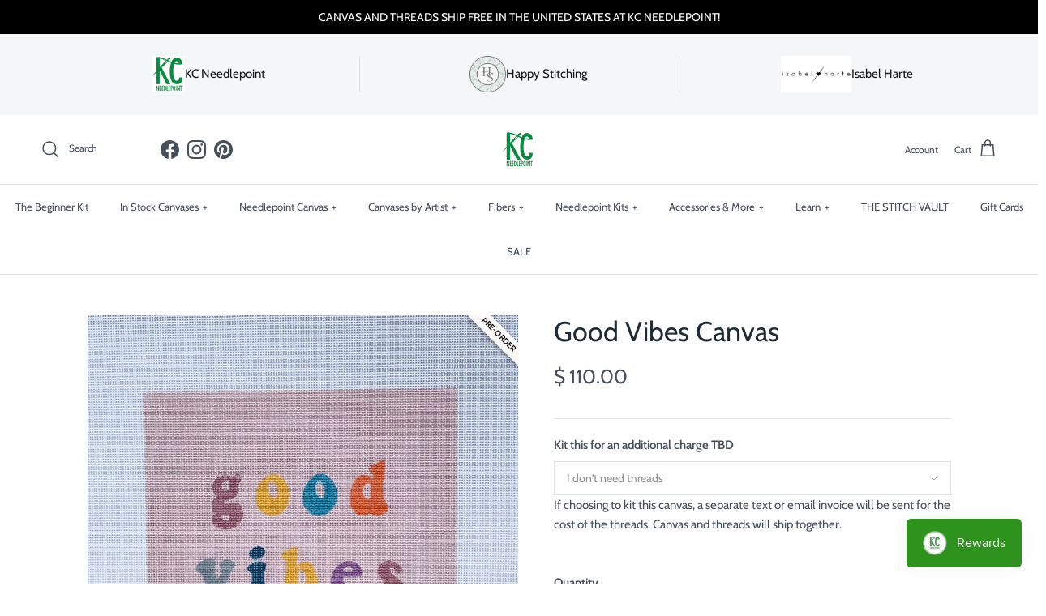

--- FILE ---
content_type: text/css
request_url: https://www.kcneedlepoint.com/cdn/shop/t/23/assets/animate-on-scroll.css?v=116824741000487223811732704925
body_size: -505
content:
@media (min-width: 768px){.cc-animate-enabled [data-cc-animate],.js .cc-animate-enabled [data-cc-animate=""],.js .cc-animate-enabled [data-cc-animate].fade-in{opacity:0}.js .cc-animate-enabled [data-cc-animate=""].cc-animate-in,.js .cc-animate-enabled [data-cc-animate].fade-in.cc-animate-in{opacity:1;transition:opacity calc(var(--aos-animate-duration, 1s) * .8) .3s cubic-bezier(.39,.575,.565,1)}.js .cc-animate-enabled [data-cc-animate].fade-in-up{transform:translateY(20px);opacity:0}.js .cc-animate-enabled [data-cc-animate].fade-in-up.cc-animate-in{transform:translateY(0);opacity:1;transition:transform calc(var(--aos-animate-duration, 1s) * .6) cubic-bezier(.39,.575,.565,1),opacity calc(var(--aos-animate-duration, 1s) * .6) cubic-bezier(.39,.575,.565,1)}}@media (prefers-reduced-motion){.cc-animate-enabled [data-cc-animate]{opacity:1!important}}.no-js .cc-animate-enabled [data-cc-animate]{opacity:1!important}
/*# sourceMappingURL=/cdn/shop/t/23/assets/animate-on-scroll.css.map?v=116824741000487223811732704925 */
